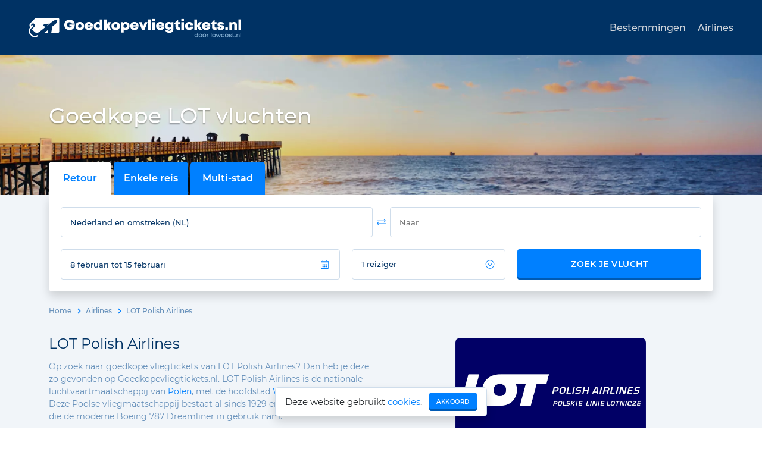

--- FILE ---
content_type: text/html; charset=UTF-8
request_url: https://www.goedkopevliegtickets.nl/airlines/lot
body_size: 6572
content:
<!DOCTYPE html>
<html lang="nl">
<head>
    <title>LOT vliegtickets v.a. &euro;70 | Goedkopevliegtickets.nl</title>
    <meta name="description"
          content="
    LOT vliegtickets zijn zo gevonden. Van Warschau tot Chicago: op Goedkopevliegtickets.nl vind je altijd een geschikte en goede LOT Polish Airlines deal.
" />
    <meta name="keywords"
          content="lot, airlines, polish, vliegtickets, vluchten, goedkoop" />
    <meta name="robots" content="index,follow" />
    <meta name="google-site-verification"
          content="dAjURLQlRg9gIcrJYFO_IurFvE6AwGQ7fM-RtUHQC_o" />
    <meta http-equiv="content-type" content="text/html; charset=utf-8" />
    <meta name="viewport" content="width=device-width, initial-scale=1.0, maximum-scale=1.0">
    <meta name="theme-color" content="#F1F5F9">
    <link rel="icon" type="image/x-icon" sizes="48x48" href="/favicon.ico">
    <link rel="icon" type="image/png" sizes="32x32" href="/assets/img/favicon-32x32.png">
    <link rel="icon" type="image/png" sizes="16x16" href="/assets/img/favicon-16x16.png">
    <link rel="apple-touch-icon" sizes="180x180" href="/assets/img/apple-touch-icon.png">
    <link rel="mask-icon" href="/assets/img/safari-pinned-tab.svg" color="#5bbad5">
    <meta name="msapplication-TileColor" content="#da532c">
    <meta name="apple-itunes-app" content="app-id=6748639218">

    <meta property="og:site_name" content="Goedkopevliegtickets.nl">
    <meta property="og:url" content="https://www.goedkopevliegtickets.nl/airlines/lot">
    <meta property="og:title"
          content="LOT vliegtickets v.a. &euro;70 | Goedkopevliegtickets.nl">
    <meta property="og:description" content="
    LOT vliegtickets zijn zo gevonden. Van Warschau tot Chicago: op Goedkopevliegtickets.nl vind je altijd een geschikte en goede LOT Polish Airlines deal.
">
    <meta property="og:image" content="/assets/airline-og-images/LO.jpg">
    <meta property="og:type" content="website">

    <style>
        svg {
            height: 15px;
            width: 15px;
        }
    </style>

    <link rel="canonical"
          href="https://www.goedkopevliegtickets.nl/airlines/lot">
    
    <link rel="stylesheet" href="/assets/bundle/index.css?t=1768303019" />
    <link rel="preload" href="/assets/fonts/Montserrat-latin-400.woff2" as="font" crossorigin="anonymous">
    <link rel="preload" href="/assets/fonts/Montserrat-latin-500.woff2" as="font" crossorigin="anonymous">
    <link rel="preload" href="/assets/fonts/Montserrat-latin-600.woff2" as="font" crossorigin="anonymous">
    <link rel="manifest" href="/manifest.json">
    
</head>

<body >

<header class="site-header">
    <div class="container">
        <a href="/" class="logo">
            <img src="/assets/img/logo.svg" alt="Goedkopevliegtickets.nl">
        </a>
        <button id="nav-button"><svg xmlns="http://www.w3.org/2000/svg" viewBox="0 0 448 512"><!-- Font Awesome Pro 5.15.2 by @fontawesome - https://fontawesome.com License - https://fontawesome.com/license (Commercial License) --><path d="M442 114H6a6 6 0 0 1-6-6V84a6 6 0 0 1 6-6h436a6 6 0 0 1 6 6v24a6 6 0 0 1-6 6zm0 160H6a6 6 0 0 1-6-6v-24a6 6 0 0 1 6-6h436a6 6 0 0 1 6 6v24a6 6 0 0 1-6 6zm0 160H6a6 6 0 0 1-6-6v-24a6 6 0 0 1 6-6h436a6 6 0 0 1 6 6v24a6 6 0 0 1-6 6z"/></svg></button>
        <div class="collapse" id="nav-collapse">
            <ul>
                <li><a href="/bestemmingen">Bestemmingen</a></li>
                <li><a href="/airlines">Airlines</a></li>
            </ul>
        </div>
    </div>
</header>


    <div class="top-image">
        <picture>
            <source srcset="/assets/img/panorama-image.webp" type="image/webp">
            <source srcset="/assets/img/panorama-image.jpg" type="image/jpeg">
            <img src="/assets/img/panorama-image.jpg" alt="Panorama">
        </picture>
        <div class="container">
            <h1 class="top-title">
    Goedkope LOT vluchten
</h1>
        </div>
    </div>
    <div class="bg-light">
        <div class="container search-container">
    <div class="search-inputs shadow d-flex flex-column flex-sm-row flex-wrap align-items-stretch">
        <div class="search-bar">
            <div class="search-buttons">
                <div class="roundtrip">
                    Retour
                </div>
                <div class="oneway">
                    Enkele reis
                </div>
                <div class="multi-city">
                    Multi-stad
                </div>
            </div>
        </div>
        <div class="search-input" id="origin-container">
            <div class="autocomplete-wrapper">
                <input id="origin" type="text"
                       value="Nederland en omstreken (NL)"
                       placeholder="Van" spellcheck="false"
                       class="input-box" autocomplete="off">
            </div>
            <div class="swap">
                <svg xmlns="http://www.w3.org/2000/svg" viewBox="0 0 512 512"><!-- Font Awesome Pro 5.15.2 by @fontawesome - https://fontawesome.com License - https://fontawesome.com/license (Commercial License) --><path d="M508.485 184.485l-92.485 92c-4.687 4.686-12.284 4.686-16.97 0l-7.071-7.07c-4.687-4.686-4.687-12.284 0-16.971L452.893 192H12c-6.627 0-12-5.373-12-12v-8c0-6.627 5.373-12 12-12h440.905l-60.946-60.444c-4.687-4.686-4.687-12.284 0-16.971l7.07-7.07c4.687-4.686 12.284-4.686 16.971 0l92.485 92c4.687 4.686 4.686 12.284 0 16.97zm-504.97 160l92.485 92c4.687 4.686 12.284 4.686 16.971 0l7.07-7.07c4.687-4.686 4.687-12.284 0-16.971L59.095 352H500c6.627 0 12-5.373 12-12v-8c0-6.627-5.373-12-12-12H59.107l60.934-60.444c4.687-4.686 4.687-12.284 0-16.971l-7.071-7.07c-4.686-4.686-12.284-4.687-16.97 0l-92.485 92c-4.686 4.686-4.687 12.284 0 16.97z"/></svg>
            </div>
        </div>
        <div class="search-input" id="destination-container">
            <div class="autocomplete-wrapper">
                <input id="destination" type="text" placeholder="Naar" class="input-box" autocomplete="off"
                       spellcheck="false">
            </div>
        </div>
        <div class="search-input" id="dates-container">
            <input id="dates" autocomplete="off" class="input-box" readonly="readonly" />
            <svg xmlns="http://www.w3.org/2000/svg" viewBox="0 0 448 512"><!-- Font Awesome Pro 5.15.2 by @fontawesome - https://fontawesome.com License - https://fontawesome.com/license (Commercial License) --><path d="M400 64h-48V12c0-6.6-5.4-12-12-12h-8c-6.6 0-12 5.4-12 12v52H128V12c0-6.6-5.4-12-12-12h-8c-6.6 0-12 5.4-12 12v52H48C21.5 64 0 85.5 0 112v352c0 26.5 21.5 48 48 48h352c26.5 0 48-21.5 48-48V112c0-26.5-21.5-48-48-48zM48 96h352c8.8 0 16 7.2 16 16v48H32v-48c0-8.8 7.2-16 16-16zm352 384H48c-8.8 0-16-7.2-16-16V192h384v272c0 8.8-7.2 16-16 16zM148 320h-40c-6.6 0-12-5.4-12-12v-40c0-6.6 5.4-12 12-12h40c6.6 0 12 5.4 12 12v40c0 6.6-5.4 12-12 12zm96 0h-40c-6.6 0-12-5.4-12-12v-40c0-6.6 5.4-12 12-12h40c6.6 0 12 5.4 12 12v40c0 6.6-5.4 12-12 12zm96 0h-40c-6.6 0-12-5.4-12-12v-40c0-6.6 5.4-12 12-12h40c6.6 0 12 5.4 12 12v40c0 6.6-5.4 12-12 12zm-96 96h-40c-6.6 0-12-5.4-12-12v-40c0-6.6 5.4-12 12-12h40c6.6 0 12 5.4 12 12v40c0 6.6-5.4 12-12 12zm-96 0h-40c-6.6 0-12-5.4-12-12v-40c0-6.6 5.4-12 12-12h40c6.6 0 12 5.4 12 12v40c0 6.6-5.4 12-12 12zm192 0h-40c-6.6 0-12-5.4-12-12v-40c0-6.6 5.4-12 12-12h40c6.6 0 12 5.4 12 12v40c0 6.6-5.4 12-12 12z"/></svg>
        </div>
        <div id="multi-city-container" class="d-none"></div>
        <div class="search-input passengers-input">
            <button id="passengers" class="input-box">
                <span></span>
                <span><svg xmlns="http://www.w3.org/2000/svg" viewBox="0 0 512 512"><!-- Font Awesome Pro 5.15.2 by @fontawesome - https://fontawesome.com License - https://fontawesome.com/license (Commercial License) --><path d="M256 8C119 8 8 119 8 256s111 248 248 248 248-111 248-248S393 8 256 8zm216 248c0 118.7-96.1 216-216 216-118.7 0-216-96.1-216-216 0-118.7 96.1-216 216-216 118.7 0 216 96.1 216 216zm-207.5 86.6l115-115.1c4.7-4.7 4.7-12.3 0-17l-7.1-7.1c-4.7-4.7-12.3-4.7-17 0L256 303l-99.5-99.5c-4.7-4.7-12.3-4.7-17 0l-7.1 7.1c-4.7 4.7-4.7 12.3 0 17l115 115.1c4.8 4.6 12.4 4.6 17.1-.1z"/></svg></span>
            </button>
            <div id="passenger-container"></div>
        </div>
        <div class="search-input search-button-input">
            <button id="search-button" class="gbtn gbtn-primary" type="submit">Zoek je vlucht</button>
        </div>
        <button class="close-search d-none" type="button">&#x2715;</button>
        <div id="suggestions" class="d-none"></div>
    </div>
</div>
    </div>


    <div class="content-page airline-page">
        <div class="bg-light">
            <div class="container">
                <div class="breadcrumb">
                    <a href="/">Home</a>
                    <a href="/airlines">Airlines</a>
                    <span>LOT Polish Airlines</span>
                </div>
                <div class="row section description-top">
                    <div class="col-12 col-lg-6 order-2">
                        <div class="text"><h2>LOT Polish Airlines</h2>
<p>Op zoek naar goedkope vliegtickets van LOT Polish Airlines? Dan heb je deze zo gevonden op Goedkopevliegtickets.nl. LOT Polish Airlines is de nationale luchtvaartmaatschappij van <a href="/polen">Polen</a>, met de hoofdstad <a href="/polen/warschau">Warschau</a> als thuisbasis. Deze Poolse vliegmaatschappij bestaat al sinds 1929 en was de eerste airline die de moderne Boeing 787 Dreamliner in gebruik nam.</p>
<p>Vanaf de thuisbasis in Warschau vliegt LOT van en naar zowel Europese als intercontinentale bestemmingen. De vloot is een van de jongste en modernste van Europa en bestaat uit bijna 100 vliegtuigen. LOT is lid van de Star Alliance, een alliantie van luchtvaartmaatschappijen die samenwerken om reizigers een makkelijke doorverbinding en betere aansluitingen te geven naar hun plek van bestemming.</p></div>
                    </div>
                    <div class="d-none d-md-block col-md-3 col-lg-1 order-1 order-lg-2"></div>
                    <div class="col-12 col-md-6 col-lg-4 order-1 order-lg-2">
                        <img class="airline-image w-100" src="/assets/airline-images/LO.jpg" alt="LOT Polish Airlines">
                                            </div>
                </div>
            </div>
        </div>
        <div class="container">
            <div class="section">
                <div class="text">
                    <h3 class="text-center white-header">Top bestemmingen van <span>LOT Polish Airlines</span></h3>
                    <div id="airline-popular-airports">
                        <div class="splide">
                            <div class="splide__track">
                                <ul class="splide__list">
                                                                            <div class="splide__slide">
                                            <a class="popular-airport shadow" href="/polen/warschau">
            <div class="img" role="img" aria-label="Warschau"
             style="background-image: url('/assets/city-images/warshau.jpg')"></div>
        <div class="body">
        <div class="title">Warschau</div>
        <div class="subtitle">direct</div>
                    <div class="price-row">v.a. <span class="price">&euro; 70</span></div>
            </div>
</a>                                        </div>
                                                                            <div class="splide__slide">
                                            <a class="popular-airport shadow" href="/polen/gdansk">
            <div class="img" role="img" aria-label="Gdansk"
             style="background-image: url('/assets/city-images/gdansk.jpg')"></div>
        <div class="body">
        <div class="title">Gdansk</div>
        <div class="subtitle">direct</div>
                    <div class="price-row">v.a. <span class="price">&euro; 139</span></div>
            </div>
</a>                                        </div>
                                                                            <div class="splide__slide">
                                            <a class="popular-airport shadow" href="/litouwen/vilnius">
            <div class="img" role="img" aria-label="Vilnius"
             style="background-image: url('/assets/city-images/vilnius.jpg')"></div>
        <div class="body">
        <div class="title">Vilnius</div>
        <div class="subtitle">1 stop</div>
                    <div class="price-row">v.a. <span class="price">&euro; 112</span></div>
            </div>
</a>                                        </div>
                                                                            <div class="splide__slide">
                                            <a class="popular-airport shadow" href="/polen/krakau">
            <div class="img" role="img" aria-label="Krakau"
             style="background-image: url('/assets/city-images/krakau.jpg')"></div>
        <div class="body">
        <div class="title">Krakau</div>
        <div class="subtitle">1 stop</div>
                    <div class="price-row">v.a. <span class="price">&euro; 112</span></div>
            </div>
</a>                                        </div>
                                                                            <div class="splide__slide">
                                            <a class="popular-airport shadow" href="/polen/poznan">
            <div class="img" role="img" aria-label="Poznan"
             style="background-image: url('/assets/city-images/poznan.jpg')"></div>
        <div class="body">
        <div class="title">Poznan</div>
        <div class="subtitle">1 stop</div>
                    <div class="price-row">v.a. <span class="price">&euro; 115</span></div>
            </div>
</a>                                        </div>
                                                                            <div class="splide__slide">
                                            <a class="popular-airport shadow" href="/polen/wroclaw">
            <div class="img" role="img" aria-label="Wroclaw"
             style="background-image: url('/assets/city-images/wroclaw.jpg')"></div>
        <div class="body">
        <div class="title">Wroclaw</div>
        <div class="subtitle">1 stop</div>
                    <div class="price-row">v.a. <span class="price">&euro; 117</span></div>
            </div>
</a>                                        </div>
                                                                            <div class="splide__slide">
                                            <a class="popular-airport shadow" href="/polen/katowice">
            <div class="img" role="img" aria-label="Katowice"
             style="background-image: url('/assets/city-images/katowice.jpg')"></div>
        <div class="body">
        <div class="title">Katowice</div>
        <div class="subtitle">1 stop</div>
                    <div class="price-row">v.a. <span class="price">&euro; 124</span></div>
            </div>
</a>                                        </div>
                                                                            <div class="splide__slide">
                                            <a class="popular-airport shadow" href="/estland/tallinn">
            <div class="img" role="img" aria-label="Tallinn"
             style="background-image: url('/assets/city-images/tallinn.jpg')"></div>
        <div class="body">
        <div class="title">Tallinn</div>
        <div class="subtitle">1 stop</div>
                    <div class="price-row">v.a. <span class="price">&euro; 137</span></div>
            </div>
</a>                                        </div>
                                                                            <div class="splide__slide">
                                            <a class="popular-airport shadow" href="/letland/riga">
            <div class="img" role="img" aria-label="Riga"
             style="background-image: url('/assets/city-images/riga.jpg')"></div>
        <div class="body">
        <div class="title">Riga</div>
        <div class="subtitle">1 stop</div>
                    <div class="price-row">v.a. <span class="price">&euro; 145</span></div>
            </div>
</a>                                        </div>
                                                                            <div class="splide__slide">
                                            <a class="popular-airport shadow" href="/spanje/malaga">
            <div class="img" role="img" aria-label="Malaga"
             style="background-image: url('/assets/city-images/malaga.jpg')"></div>
        <div class="body">
        <div class="title">Malaga</div>
        <div class="subtitle">1 stop</div>
                    <div class="price-row">v.a. <span class="price">&euro; 158</span></div>
            </div>
</a>                                        </div>
                                                                            <div class="splide__slide">
                                            <a class="popular-airport shadow" href="/griekenland/thessaloniki">
            <div class="img" role="img" aria-label="Thessaloniki"
             style="background-image: url('/assets/city-images/thessaloniki.jpg')"></div>
        <div class="body">
        <div class="title">Thessaloniki</div>
        <div class="subtitle">1 stop</div>
                    <div class="price-row">v.a. <span class="price">&euro; 161</span></div>
            </div>
</a>                                        </div>
                                                                            <div class="splide__slide">
                                            <a class="popular-airport shadow" href="/griekenland/athene">
            <div class="img" role="img" aria-label="Athene"
             style="background-image: url('/assets/city-images/athene.jpg')"></div>
        <div class="body">
        <div class="title">Athene</div>
        <div class="subtitle">1 stop</div>
                    <div class="price-row">v.a. <span class="price">&euro; 161</span></div>
            </div>
</a>                                        </div>
                                                                    </ul>
                            </div>
                        </div>
                    </div>
                </div>
            </div>
        </div>
                <div class="bg-light">
            <div class="container">
                <div class="row section description-bottom">
                    <div class="col-12">
                        <div class="text"><h2>LOT Polish Airlines: reisklassen en bestemmingen</h2>
<p>Met een voordelige vlucht van LOT Polish Airlines heb je de keuze uit Economy Class, Premium Economy Class en Business Class. Met een vlucht die minder dan zes uur bedraagt, krijg je een lekkere snack. Heb je een vlucht langer dan zes uur, dan kun je tevens genieten van een maaltijd. In de Premium Economy Class mag je meer bagage meenemen dan in de Economy Class en met de Business Class heb je volop privacy en comfort. Neem plaats op de extra brede stoel met veel beenruimte en relax met het uitgebreide entertainmentaanbod.</p>
<p>De LOT Polish airlines vluchten brengen jou overal naartoe. Kies bijvoorbeeld voor een ticket voor een lage prijs naar Chisinau in Moldavië, <a href="/litouwen/vilnius">Vilnius</a> in <a href="/litouwen">Litouwen</a>, het Poolse <a href="/polen/krakau">Krakau</a> of de Bulgaarse hoofdstad <a href="/bulgarije/sofia">Sofia</a>. Ook intercontinentale bestemmingen zijn mogelijk, zoals luchthavens in <a href="/sri-lanka">Sri Lanka</a>, de <a href="/verenigde-arabische-emiraten">Verenigde Arabische Emiraten</a> en <a href="/amerika">Amerika</a>.</p>
<h2>Wat zijn de incheckmogelijkheden bij LOT?</h2>
<p>Wil je inchecken bij LOT Polish Airlines, dan is online inchecken het eenvoudigst. Dit kan namelijk al 26 uur voor vertrek. Je boardingpass download je dan op je smartphone. Wil je niet online inchecken, dan is dit ook mogelijk bij een selfservicekiosk of de incheckbalie op de luchthaven. Je moet minimaal één uur van tevoren zijn ingecheckt.</p>
<p>Hoeveel zwaar mag je bagage zijn bij LOT Polish Airlines? Over het algemeen geldt dat je handbagage maximaal 55 x 40 x 23 cm groot mag zijn. Afhankelijk van je reisklasse en bestemming mag je een bepaald aantal kilo ruimbagage meenemen. De maximale afmeting is 158 cm (l x br x h). In de Economy Class is maximaal 23 kilo aan ruimbagage toegestaan en in de Premium Economy Class mag je 2 x 23 kg ruimbagage inchecken.</p>
<h2>Goedkope vliegtickets LOT Polish Airlines</h2>
<p>Vergelijk snel de lage prijzen voor vliegtickets van LOT Polish Airlines. Kies je bestemming, vink LOT aan en je krijgt alle vluchttijden en tarieven in een netjes overzicht onder elkaar.</p></div>
                    </div>
                    <div class="col-12 d-md-none mt-3">
                                            </div>
                </div>
            </div>
        </div>
            </div>


<div class="footer">
    <div class="container">
        <div class="row position-relative">
            <div class="col-12 col-sm-6 col-md-3">
                <h2>Over ons</h2>
                <ul>
                    <li><a href="/zo-werken-wij.html">Zo werken wij</a></li>
                    <li><a href="/over-ons.html">Over ons</a></li>
                    <li><a href="/disclaimer.html" rel="nofollow">Disclaimer</a></li>
                    <li><a href="/sitemap.html">Sitemap</a></li>
                    <li><a href="/privacy.html" rel="nofollow">Privacy</a></li>
                </ul>
            </div>
            <div class="col-12 col-sm-6 col-md-3">
                <h2>Airlines</h2>
                <ul>
                    <li><a href="/airlines/transavia">Transavia</a></li>
                    <li><a href="/airlines/easyjet">Easyjet</a></li>
                    <li><a href="/airlines/ryanair">Ryanair</a></li>
                    <li><a href="/airlines/vueling">Vueling</a></li>
                    <li><a href="/airlines/klm">KLM</a></li>
                </ul>
            </div>
            <div class="col-12 col-sm-6 col-md-3">
                <h2>Bestemmingen</h2>
                <ul>
                    <li><a href="/europa">Europa</a></li>
                    <li><a href="/noord-amerika">Noord-Amerika</a></li>
                    <li><a href="/zuid-amerika">Zuid-Amerika</a></li>
                    <li><a href="/azie">Azië</a></li>
                    <li><a href="/afrika">Afrika</a></li>
                    <li><a href="/oceanie">Oceanië</a></li>
                </ul>
            </div>
            <div class="col-12 col-sm-6 col-md-3 d-flex flex-column">
                <h2>Contact</h2>
                <ul>
                    <li><a href="/contact">Neem contact op</a></li>
                </ul>
                <img id="woty-logo" src="/assets/img/woty.svg" alt="Website van het Jaar">
            </div>
        </div>
    </div>
    <div class="bg-secondary">
        <div class="container footer-extra">
            <a id="app-store-link" target="_blank" href="https://apps.apple.com/nl/app/goedkopevliegtickets-nl/id6748639218">
                <img src="/assets/img/AppleStoreBanner.png" alt="iPhone app">
            </a>
            <a id="play-store-link" target="_blank" href="https://play.google.com/store/apps/details?id=nl.goedkopevliegtickets.app">
                <img src="/assets/img/GooglePlayBanner.png" alt="Android app">
            </a>
            <div class="copyright">
                © 2002-2026 <span>&nbsp;| Alle rechten voorbehouden</span>
            </div>
            <div class="social-media">
                <a href="https://www.facebook.com/goedkopevliegtickets.nl" target="_blank" rel="nofollow noopener">
                    <img src="/assets/img/facebook.png" alt="Facebook">
                </a>
                <a href="https://www.instagram.com/goedkopevliegticketsnl/" target="_blank" rel="nofollow noopener">
                    <img src="/assets/img/instagram.png" alt="Instagram">
                </a>
            </div>
        </div>
    </div>
</div>

    <div id="cookie-popup">
        <div class="popup">
        <span>
        Deze website gebruikt
        <a href="/privacy.html">cookies</a>.
        </span>
            <button class="gbtn gbtn-primary gbtn-sm">Akkoord</button>
        </div>
    </div>
<div id="app-install-button" class="d-none">
    <div class="body">
        Installeer de Goedkopevliegtickets.nl app
    </div>
    <div class="buttons">
        <button class="cancel gbtn gbtn-secondary gbtn-sm">Annuleer</button>
        <button class="install gbtn gbtn-primary gbtn-sm">Installeer</button>
    </div>
</div>

<script defer src="/assets/bundle/index.js?t=1768303019"></script>
<script>
  window.referrerCodeData = {"isPaid":false};
</script>

    <script>
        window.filterAirlineCode = "LO";
    </script>

    <script>
      window.onload = () => {
        window.isoCode = 'US';
          ;
        window.searchPage = new SearchPage();
      };
      window.onpageshow = (e) => {
        if (!e.persisted) return;
        setTimeout(() => {
          window.searchPage.fixIos();
        }, 100);
      };
    </script>

<script>
  navigator.serviceWorker.getRegistrations().then(registrations => {
    registrations.forEach(reg => reg.unregister());
  });
</script>
    <script async src="https://www.googletagmanager.com/gtag/js?id=UA-4721355-1"></script>
    <script>
      window.dataLayer = window.dataLayer || [];      function gtag() {
        window.dataLayer.push(arguments);
      }

      gtag('set', 'allow_google_signals', false);
      gtag('js', new Date());

      gtag('consent', 'default', {
        'ad_storage': 'denied'
      });
      gtag('config', 'UA-4721355-1', {'allow_google_signals': false});</script>


</body>
</html>
